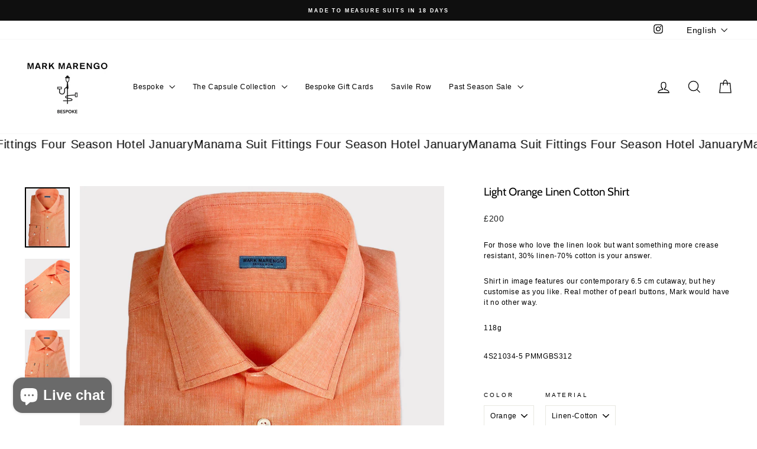

--- FILE ---
content_type: text/javascript
request_url: https://www.markmarengo.com/cdn/shop/t/43/compiled_assets/scripts.js?v=18467
body_size: 160
content:
(function(){var __sections__={};(function(){for(var i=0,s=document.getElementById("sections-script").getAttribute("data-sections").split(",");i<s.length;i++)__sections__[s[i]]=!0})(),function(){if(!(!__sections__["main-product-high-variant"]&&!Shopify.designMode))try{document.addEventListener("product-form:cart:navigate",function(event){theme.settings.cartType!=="page"&&event.preventDefault()}),document.addEventListener("product-form:submit:success",function(){document.dispatchEvent(new CustomEvent("ajaxProduct:added"))})}catch(e){console.error(e)}}(),function(){if(!(!__sections__.testimonials&&!Shopify.designMode))try{(function(){var SPEED=3e3;function init(ctx){var el=(ctx||document).querySelector('[id^="Testimonials-"]');if(!el)return;var bad=/dots|nav|button|prev|next|arrows|controls/i,slides=[];if(Array.prototype.forEach.call(el.children,function(child){child.nodeType===1&&(bad.test(child.className||"")||(child.classList.add("mm-cell"),slides.push(child)))}),slides.length<2){console.warn("[MM] Need at least 2 testimonials inside the same section.");return}var cssId="mm-testimonials-{{ section.id }}";if(!document.getElementById(cssId)){var style=document.createElement("style");style.id=cssId,style.textContent="#Testimonials-{{ section.id }} .mm-cell{width:100%}",document.head.appendChild(style)}function mount(){if(window.Flickity){var inst=window.Flickity.data(el);inst&&inst.destroy&&inst.destroy(),new window.Flickity(el,{cellSelector:".mm-cell",contain:!0,cellAlign:"left",wrapAround:!0,draggable:!0,autoPlay:SPEED,pauseAutoPlayOnHover:!0,prevNextButtons:!1,pageDots:!0})}}mount();var tries=0,poll=setInterval(function(){tries++,window.Flickity&&(clearInterval(poll),mount()),tries>80&&clearInterval(poll)},100)}document.addEventListener("DOMContentLoaded",function(){init(document)}),document.addEventListener("shopify:section:load",function(e){e.detail&&e.detail.sectionId==="{{ section.id }}"&&init(e.target)})})()}catch(e){console.error(e)}}()})();
//# sourceMappingURL=/cdn/shop/t/43/compiled_assets/scripts.js.map?v=18467
